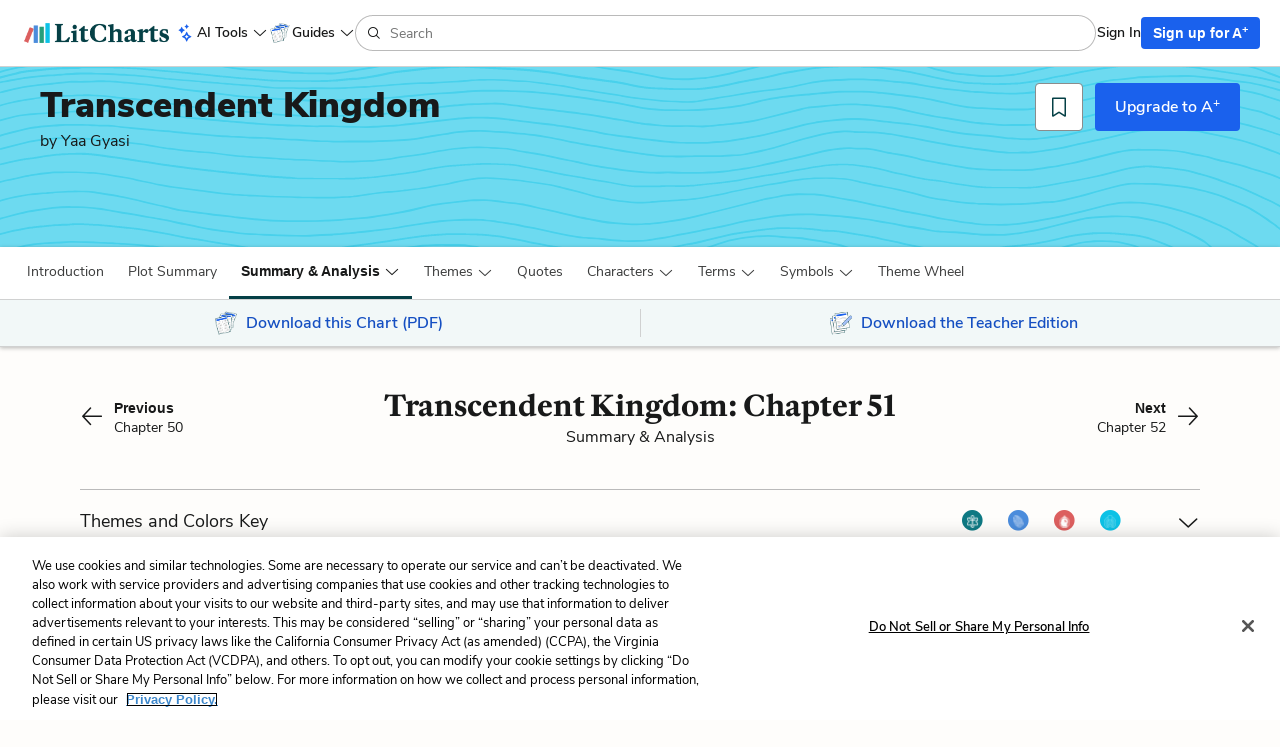

--- FILE ---
content_type: text/javascript
request_url: https://assets.litcharts.com/packs/js/application-f422bc72665bf6a16ef9.js
body_size: 3497
content:
(self.webpackChunklc3=self.webpackChunklc3||[]).push([[543],{77246:(e,s,a)=>{var o={"./ai_tools/AIForm":11883,"./ai_tools/AIForm.jsx":11883,"./ai_tools/AskLitchartsAI":93276,"./ai_tools/AskLitchartsAI.jsx":93276,"./ai_tools/ChatArea":10490,"./ai_tools/ChatArea.jsx":10490,"./ai_tools/ChatBubble":351,"./ai_tools/ChatBubble.jsx":351,"./ai_tools/DiscussionQuestions":30280,"./ai_tools/DiscussionQuestions.jsx":30280,"./ai_tools/EssayPrompts":3341,"./ai_tools/EssayPrompts.jsx":3341,"./ai_tools/InContentAIForm":87363,"./ai_tools/InContentAIForm.jsx":87363,"./ai_tools/InContentAskLitchartsAI":96628,"./ai_tools/InContentAskLitchartsAI.jsx":96628,"./ai_tools/InContentTools":39434,"./ai_tools/InContentTools.jsx":39434,"./ai_tools/InfoBanner":57677,"./ai_tools/InfoBanner.jsx":57677,"./ai_tools/QuizQuestions":69893,"./ai_tools/QuizQuestions.jsx":69893,"./ai_tools/constants":95447,"./ai_tools/constants/":95447,"./ai_tools/constants/index":95447,"./ai_tools/constants/index.js":95447,"./ai_tools/hooks/useChatMessages":16217,"./ai_tools/hooks/useChatMessages.jsx":16217,"./ai_tools/hooks/useDiscussionQuestionsFormPopulator":60374,"./ai_tools/hooks/useDiscussionQuestionsFormPopulator.jsx":60374,"./ai_tools/hooks/useFormDisableFields":60942,"./ai_tools/hooks/useFormDisableFields.jsx":60942,"./ai_tools/hooks/useFormText":15708,"./ai_tools/hooks/useFormText.jsx":15708,"./ai_tools/hooks/useSessionStorage":6908,"./ai_tools/hooks/useSessionStorage.jsx":6908,"./ai_tools/hooks/useWindowResizeAndFormCollapse":80203,"./ai_tools/hooks/useWindowResizeAndFormCollapse.jsx":80203,"./ai_tools/layout/AIToolsLayout":62633,"./ai_tools/layout/AIToolsLayout.jsx":62633,"./ai_tools/reducers/messagesReducer":52373,"./ai_tools/reducers/messagesReducer.jsx":52373,"./ai_tools/shared/AIForm/AIFormLayout":18380,"./ai_tools/shared/AIForm/AIFormLayout.jsx":18380,"./ai_tools/shared/AIForm/AIFormSubheading":28338,"./ai_tools/shared/AIForm/AIFormSubheading.jsx":28338,"./ai_tools/shared/AIForm/AIFormTitle":20054,"./ai_tools/shared/AIForm/AIFormTitle.jsx":20054,"./ai_tools/shared/AIForm/DisclaimerText":68830,"./ai_tools/shared/AIForm/DisclaimerText.jsx":68830,"./ai_tools/shared/AIForm/FreeTierModalLink":76393,"./ai_tools/shared/AIForm/FreeTierModalLink.jsx":76393,"./ai_tools/shared/AIForm/LockedInformationBanner":88726,"./ai_tools/shared/AIForm/LockedInformationBanner.jsx":88726,"./ai_tools/shared/ChatArea/CopyAndSaveReminder":18098,"./ai_tools/shared/ChatArea/CopyAndSaveReminder.jsx":18098,"./ai_tools/shared/ChatArea/FreeTierUpgradeMessage":92702,"./ai_tools/shared/ChatArea/FreeTierUpgradeMessage.jsx":92702,"./ai_tools/shared/ChatArea/InitialMessage":59668,"./ai_tools/shared/ChatArea/InitialMessage.jsx":59668,"./ai_tools/shared/ChatArea/InitialMessageBullets":83929,"./ai_tools/shared/ChatArea/InitialMessageBullets.jsx":83929,"./ai_tools/shared/ChatArea/InitialMessageDescription":61912,"./ai_tools/shared/ChatArea/InitialMessageDescription.jsx":61912,"./ai_tools/shared/ChatArea/InitialMessageExample":20083,"./ai_tools/shared/ChatArea/InitialMessageExample.jsx":20083,"./ai_tools/shared/InContent/InContentAIHeader":59801,"./ai_tools/shared/InContent/InContentAIHeader.jsx":59801,"./ai_tools/shared/InContent/InContentAskAiFormFields":11290,"./ai_tools/shared/InContent/InContentAskAiFormFields.jsx":11290,"./ai_tools/shared/InContent/InContentDiscussionQuestionFormFields":85513,"./ai_tools/shared/InContent/InContentDiscussionQuestionFormFields.jsx":85513,"./ai_tools/shared/InContent/InContentToolFormFields":32039,"./ai_tools/shared/InContent/InContentToolFormFields.jsx":32039,"./bookmarks/BookmarkButton":91390,"./bookmarks/BookmarkButton.jsx":91390,"./bookmarks/BookmarkList":67478,"./bookmarks/BookmarkList.jsx":67478,"./books/RelatedThemes":22858,"./books/RelatedThemes.jsx":22858,"./books/SummaryAnalysisAPlusDialog":33986,"./books/SummaryAnalysisAPlusDialog.jsx":33986,"./classroom_resources/PrintableResources":76164,"./classroom_resources/PrintableResources.jsx":76164,"./groups/info/FaqSection":44323,"./groups/info/FaqSection.jsx":44323,"./groups/info/GroupInfoPage":61112,"./groups/info/GroupInfoPage.jsx":61112,"./groups/info/GroupPlanCard":60814,"./groups/info/GroupPlanCard.jsx":60814,"./groups/info/GroupsInfoExpandableFaqRow":70698,"./groups/info/GroupsInfoExpandableFaqRow.jsx":70698,"./groups/info/GroupsInfoFaqRow":1198,"./groups/info/GroupsInfoFaqRow.jsx":1198,"./groups/info/RequestQuoteForm":97245,"./groups/info/RequestQuoteForm.jsx":97245,"./groups/info/RequestQuoteSection":26774,"./groups/info/RequestQuoteSection.jsx":26774,"./groups/info/TestimonialSection":50268,"./groups/info/TestimonialSection.jsx":50268,"./lit_devices/APlusDialog":18817,"./lit_devices/APlusDialog.jsx":18817,"./lit_devices/ChaptersRow":92126,"./lit_devices/ChaptersRow.jsx":92126,"./lit_devices/ChaptersView":15339,"./lit_devices/ChaptersView.jsx":15339,"./lit_devices/Content":22279,"./lit_devices/Content.jsx":22279,"./lit_devices/DevicesRow":4369,"./lit_devices/DevicesRow.jsx":4369,"./lit_devices/DevicesView":97822,"./lit_devices/DevicesView.jsx":97822,"./lit_devices/Filters":71345,"./lit_devices/Filters.jsx":71345,"./lit_devices/LandingPage":57004,"./lit_devices/LandingPage.jsx":57004,"./lit_devices/PageDescription":95893,"./lit_devices/PageDescription.jsx":95893,"./lit_devices/QueryParamsControls":5072,"./lit_devices/QueryParamsControls.jsx":5072,"./navigation/Menu":17174,"./navigation/Menu.jsx":17174,"./navigation/MenuItem":98103,"./navigation/MenuItem.jsx":98103,"./navigation/MenuParent":15070,"./navigation/MenuParent.jsx":15070,"./payments/AnnualUpgradeModalForm":9298,"./payments/AnnualUpgradeModalForm.jsx":9298,"./payments/FullPaymentForm":86813,"./payments/FullPaymentForm.jsx":86813,"./payments/FullUserForm":85630,"./payments/FullUserForm.jsx":85630,"./payments/GdprUserForm":94234,"./payments/GdprUserForm.jsx":94234,"./payments/PayAttemptPoller":22435,"./payments/PayAttemptPoller.js":22435,"./payments/PaymentError":81742,"./payments/PaymentError.jsx":81742,"./payments/PaypalButton":37727,"./payments/PaypalButton.jsx":37727,"./payments/PaypalReactivationForm":26986,"./payments/PaypalReactivationForm.jsx":26986,"./payments/PaypalUpgradeForm":10937,"./payments/PaypalUpgradeForm.jsx":10937,"./payments/PlanChooser":84836,"./payments/PlanChooser.jsx":84836,"./payments/PlanRadio":71354,"./payments/PlanRadio.jsx":71354,"./payments/RegistrationForm":55991,"./payments/RegistrationForm.jsx":55991,"./payments/SignUpPaymentForm":17776,"./payments/SignUpPaymentForm.jsx":17776,"./payments/StripeForm":65971,"./payments/StripeForm.jsx":65971,"./payments/StripePaymentElement":4787,"./payments/StripePaymentElement.jsx":4787,"./payments/StripeUpgradeForm":16143,"./payments/StripeUpgradeForm.jsx":16143,"./payments/TeacherUpgradeModalForm":79935,"./payments/TeacherUpgradeModalForm.jsx":79935,"./payments/UpdateCardForm":63749,"./payments/UpdateCardForm.jsx":63749,"./payments/UpgradeForm":12086,"./payments/UpgradeForm.jsx":12086,"./payments/UpgradePage":86949,"./payments/UpgradePage.jsx":86949,"./payments/UpgradePrice":1609,"./payments/UpgradePrice.jsx":1609,"./payments/__mocks__/FakeAnnualUpgradeModalForm":36789,"./payments/__mocks__/FakeAnnualUpgradeModalForm.jsx":36789,"./payments/__mocks__/FakePaypalReactivationForm":83461,"./payments/__mocks__/FakePaypalReactivationForm.jsx":83461,"./payments/__mocks__/FakeRegistrationForm":20112,"./payments/__mocks__/FakeRegistrationForm.jsx":20112,"./payments/__mocks__/FakeTeacherUpgradeModalForm":66514,"./payments/__mocks__/FakeTeacherUpgradeModalForm.jsx":66514,"./payments/__mocks__/FakeUpdateCardForm":64598,"./payments/__mocks__/FakeUpdateCardForm.jsx":64598,"./payments/__mocks__/FakeUpgradeForm":53423,"./payments/__mocks__/FakeUpgradeForm.jsx":53423,"./payments/__mocks__/PaypalButton":41687,"./payments/__mocks__/PaypalButton.jsx":41687,"./payments/__mocks__/StripePaymentElement":86459,"./payments/__mocks__/StripePaymentElement.jsx":86459,"./payments/fields/LcField":49473,"./payments/fields/LcField.jsx":49473,"./payments/fields/MaskedTextField":46478,"./payments/fields/MaskedTextField.jsx":46478,"./payments/fields/PasswordField":25121,"./payments/fields/PasswordField.jsx":25121,"./payments/fields/TextField":7223,"./payments/fields/TextField.jsx":7223,"./payments/hooks":85644,"./payments/hooks.js":85644,"./payments/propTypes":33966,"./payments/propTypes.js":33966,"./payments/requests":88484,"./payments/requests.js":88484,"./payments/util":90462,"./payments/util.js":90462,"./poetry/poems/show/AiToolToggle":31089,"./poetry/poems/show/AiToolToggle.jsx":31089,"./poetry/poems/show/ComponentItemSelect":43557,"./poetry/poems/show/ComponentItemSelect.jsx":43557,"./poetry/poems/show/UncachedAITool":95082,"./poetry/poems/show/UncachedAITool.jsx":95082,"./quizzes/QuizBanner":78343,"./quizzes/QuizBanner.jsx":78343,"./quizzes/QuizCard/QuizAnswerChoice":54916,"./quizzes/QuizCard/QuizAnswerChoice.jsx":54916,"./quizzes/QuizCard/QuizAnswerChoiceIcon":59803,"./quizzes/QuizCard/QuizAnswerChoiceIcon.jsx":59803,"./quizzes/QuizCard/QuizCard":78405,"./quizzes/QuizCard/QuizCard.jsx":78405,"./quizzes/QuizCard/QuizCardResult":6046,"./quizzes/QuizCard/QuizCardResult.jsx":6046,"./quizzes/QuizCard/QuizCardResultText":94903,"./quizzes/QuizCard/QuizCardResultText.jsx":94903,"./quizzes/QuizCard/ReviewButton":24948,"./quizzes/QuizCard/ReviewButton.jsx":24948,"./quizzes/QuizResult":62082,"./quizzes/QuizResult.jsx":62082,"./quizzes/QuizSubmission":6557,"./quizzes/QuizSubmission.jsx":6557,"./quizzes/ResultsPanel":56234,"./quizzes/ResultsPanel.jsx":56234,"./quizzes/constants":7949,"./quizzes/constants.js":7949,"./search":3583,"./search/":3583,"./search/AuthorEthnicityMultiSelect":48130,"./search/AuthorEthnicityMultiSelect.jsx":48130,"./search/AuthorGenderMultiSelect":56444,"./search/AuthorGenderMultiSelect.jsx":56444,"./search/AuthorNationalityMultiSelect":29809,"./search/AuthorNationalityMultiSelect.jsx":29809,"./search/GenreMultiSelect":93921,"./search/GenreMultiSelect.jsx":93921,"./search/GradeLevelRefinementList":94875,"./search/GradeLevelRefinementList.jsx":94875,"./search/GuideRefinementList":22814,"./search/GuideRefinementList.jsx":22814,"./search/LiteraryMovementRefinementList":99013,"./search/LiteraryMovementRefinementList.jsx":99013,"./search/LiteraryPeriodRefinementList":27681,"./search/LiteraryPeriodRefinementList.jsx":27681,"./search/TimePeriodRefinementList":28182,"./search/TimePeriodRefinementList.jsx":28182,"./search/TypeRefinementList":622,"./search/TypeRefinementList.jsx":622,"./search/base/CurrentRefinements":34016,"./search/base/CurrentRefinements.jsx":34016,"./search/base/Flyout":11178,"./search/base/Flyout.jsx":11178,"./search/base/HierarchicalRefinementList":71135,"./search/base/HierarchicalRefinementList.jsx":71135,"./search/base/HierarchicalRefinementListElement":32119,"./search/base/HierarchicalRefinementListElement.jsx":32119,"./search/base/Hit":43680,"./search/base/Hit.jsx":43680,"./search/base/Hits":25463,"./search/base/Hits.jsx":25463,"./search/base/MultiSelectRefinementList":48123,"./search/base/MultiSelectRefinementList.jsx":48123,"./search/base/NoResults":54265,"./search/base/NoResults.jsx":54265,"./search/base/RefineElement":42718,"./search/base/RefineElement.jsx":42718,"./search/base/RefinementList":15152,"./search/base/RefinementList.jsx":15152,"./search/context/FilterPromoContext":61495,"./search/context/FilterPromoContext.js":61495,"./search/index":3583,"./search/index.js":3583,"./search/references/authorCategories":35151,"./search/references/authorCategories.js":35151,"./search/references/flyoutReference":84114,"./search/references/flyoutReference.js":84114,"./search/references/genreCategories":82625,"./search/references/genreCategories.js":82625,"./search/references/gradeLevelCategories":26436,"./search/references/gradeLevelCategories.js":26436,"./search/references/guideCategories":90386,"./search/references/guideCategories.js":90386,"./search/references/literaryMovementCategories":70453,"./search/references/literaryMovementCategories.js":70453,"./search/references/literaryPeriodCategories":97261,"./search/references/literaryPeriodCategories.js":97261,"./search/references/promoAttributeReference":82020,"./search/references/promoAttributeReference.js":82020,"./search/references/timePeriodCategories":30076,"./search/references/timePeriodCategories.js":30076,"./search/references/typeCategories":91996,"./search/references/typeCategories.js":91996,"./sell/AccessBenefits":5571,"./sell/AccessBenefits.jsx":5571,"./sell/AnalysisBannerImage":53546,"./sell/AnalysisBannerImage.jsx":53546,"./sell/LiteraryDeviceBannerImage":64066,"./sell/LiteraryDeviceBannerImage.jsx":64066,"./sell/PlanCardBenefitsButton":4102,"./sell/PlanCardBenefitsButton.jsx":4102,"./sell/PoetryBannerImage":25013,"./sell/PoetryBannerImage.jsx":25013,"./sell/QuoteExplanationBannerImage":32083,"./sell/QuoteExplanationBannerImage.jsx":32083,"./sell/SellPlanPageCardContainer":73910,"./sell/SellPlanPageCardContainer.jsx":73910,"./sell/SubscriptionRadio":45013,"./sell/SubscriptionRadio.jsx":45013,"./sell/TermsCheckbox":74479,"./sell/TermsCheckbox.jsx":74479,"./sell/VariantCountrySelect":92434,"./sell/VariantCountrySelect.jsx":92434,"./sell/constants":20477,"./sell/constants/":20477,"./sell/constants/index":20477,"./sell/constants/index.js":20477,"./sell/hooks/useWindowSize":51162,"./sell/hooks/useWindowSize.jsx":51162,"./shared/AIToolsPopover":65146,"./shared/AIToolsPopover.jsx":65146,"./shared/AlphabeticalFilterSelect":49716,"./shared/AlphabeticalFilterSelect.jsx":49716,"./shared/AppBanner":44085,"./shared/AppBanner.jsx":44085,"./shared/AskAIPopover":10244,"./shared/AskAIPopover.jsx":10244,"./shared/AutocompleteInput":1310,"./shared/AutocompleteInput.jsx":1310,"./shared/Avatar":65227,"./shared/Avatar.jsx":65227,"./shared/Banner":70758,"./shared/Banner.jsx":70758,"./shared/BeforeYouBeginModal":61914,"./shared/BeforeYouBeginModal.jsx":61914,"./shared/BirthdayInput":68199,"./shared/BirthdayInput.jsx":68199,"./shared/BookmarksFeaturePopover":56300,"./shared/BookmarksFeaturePopover.jsx":56300,"./shared/BookmarksPopover":78474,"./shared/BookmarksPopover.jsx":78474,"./shared/Checkbox":47635,"./shared/Checkbox.jsx":47635,"./shared/CiteThisPage":28016,"./shared/CiteThisPage.jsx":28016,"./shared/CiteThisQuoteBtn":11841,"./shared/CiteThisQuoteBtn.jsx":11841,"./shared/CiteThisQuoteModal":6210,"./shared/CiteThisQuoteModal.jsx":6210,"./shared/ControlledCheckbox":10013,"./shared/ControlledCheckbox.jsx":10013,"./shared/DarkPopover":85752,"./shared/DarkPopover.jsx":85752,"./shared/DownloadFunnelBanner":78530,"./shared/DownloadFunnelBanner.jsx":78530,"./shared/Expandable":65888,"./shared/Expandable.jsx":65888,"./shared/FacebookLoginButton":28513,"./shared/FacebookLoginButton.jsx":28513,"./shared/GoogleAuthButton":23307,"./shared/GoogleAuthButton.jsx":23307,"./shared/GoogleOneTap":75118,"./shared/GoogleOneTap.jsx":75118,"./shared/GuideList":69310,"./shared/GuideList.jsx":69310,"./shared/GuideList/GuideListAlphabeticalFilterControl":96044,"./shared/GuideList/GuideListAlphabeticalFilterControl.jsx":96044,"./shared/GuideList/GuideListSortControl":70288,"./shared/GuideList/GuideListSortControl.jsx":70288,"./shared/GuideList/GuideListViewControl":25261,"./shared/GuideList/GuideListViewControl.jsx":25261,"./shared/HighlightsAndNotesPopover":99282,"./shared/HighlightsAndNotesPopover.jsx":99282,"./shared/Icon":62803,"./shared/Icon.jsx":62803,"./shared/IconButton":20859,"./shared/IconButton.jsx":20859,"./shared/InContentAIToolsPopover":94976,"./shared/InContentAIToolsPopover.jsx":94976,"./shared/Input":38386,"./shared/Input.jsx":38386,"./shared/InputErrorMessage":5893,"./shared/InputErrorMessage.jsx":5893,"./shared/InputInfoMessage":16625,"./shared/InputInfoMessage.jsx":16625,"./shared/InputTextCounter":75907,"./shared/InputTextCounter.jsx":75907,"./shared/Label":35268,"./shared/Label.jsx":35268,"./shared/LabelContainer":61799,"./shared/LabelContainer.jsx":61799,"./shared/LitCard":30471,"./shared/LitCard.jsx":30471,"./shared/Loader":3009,"./shared/Loader.jsx":3009,"./shared/LoadingPill":57075,"./shared/LoadingPill.jsx":57075,"./shared/LocalTag":18619,"./shared/LocalTag.jsx":18619,"./shared/Modal":29589,"./shared/Modal.jsx":29589,"./shared/MultiSelect":52093,"./shared/MultiSelect.jsx":52093,"./shared/PlanPageHeader":51919,"./shared/PlanPageHeader.jsx":51919,"./shared/PlanToggle":71465,"./shared/PlanToggle.jsx":71465,"./shared/Popover":33245,"./shared/Popover.jsx":33245,"./shared/Radio":96199,"./shared/Radio.jsx":96199,"./shared/ReactSelectOption":59476,"./shared/ReactSelectOption.jsx":59476,"./shared/RecentlyAddedGuides":41279,"./shared/RecentlyAddedGuides.jsx":41279,"./shared/RegistrationModal":7560,"./shared/RegistrationModal.jsx":7560,"./shared/RequestContentModal":54027,"./shared/RequestContentModal.jsx":54027,"./shared/RequiredText":62590,"./shared/RequiredText.jsx":62590,"./shared/ResponsiveSelect":11970,"./shared/ResponsiveSelect.jsx":11970,"./shared/SSRDemo":52771,"./shared/SSRDemo.jsx":52771,"./shared/Select":71500,"./shared/Select.jsx":71500,"./shared/SellPlanCard":19623,"./shared/SellPlanCard.jsx":19623,"./shared/SessionTimeoutModal":42202,"./shared/SessionTimeoutModal.jsx":42202,"./shared/SignUpModal":26037,"./shared/SignUpModal.jsx":26037,"./shared/SignUpWithModal":88509,"./shared/SignUpWithModal.jsx":88509,"./shared/Tabs":60724,"./shared/Tabs.jsx":60724,"./shared/TextToggle":68801,"./shared/TextToggle.jsx":68801,"./shared/Toaster":3534,"./shared/Toaster.jsx":3534,"./shared/Toggle":54624,"./shared/Toggle.jsx":54624,"./shared/UnsubscribeModal":61734,"./shared/UnsubscribeModal.jsx":61734,"./shared/WriterBio":87811,"./shared/WriterBio.jsx":87811,"./shared/demo/ChatAreaDemo":53610,"./shared/demo/ChatAreaDemo.jsx":53610,"./shared/demo/InContentAIHeaderDemo":19484,"./shared/demo/InContentAIHeaderDemo.jsx":19484,"./shared/demo/InputTextCounterDemo":54304,"./shared/demo/InputTextCounterDemo.jsx":54304,"./shared/demo/PaymentFormDemo":14081,"./shared/demo/PaymentFormDemo.jsx":14081,"./shared/demo/ToastDemo":1616,"./shared/demo/ToastDemo.jsx":1616,"./shared/demo/ToggleDemo":56407,"./shared/demo/ToggleDemo.jsx":56407,"./shared/dialogs/APlusDialog":84257,"./shared/dialogs/APlusDialog.jsx":84257,"./shared/dialogs/CookieOptIn":92448,"./shared/dialogs/CookieOptIn.jsx":92448,"./shared/dialogs/MiniAPlus":12454,"./shared/dialogs/MiniAPlus.jsx":12454,"./shared/helpers/keyPressHelpers":67075,"./shared/helpers/keyPressHelpers.js":67075,"./shared/hooks/useClickOutsideElement":23135,"./shared/hooks/useClickOutsideElement.jsx":23135,"./shared/hooks/useDetectVisibility":11943,"./shared/hooks/useDetectVisibility.jsx":11943,"./shared/loading/Ellipses":28686,"./shared/loading/Ellipses.jsx":28686,"./users/downloads/UserDownloadsSortControl":90398,"./users/downloads/UserDownloadsSortControl.jsx":90398,"./users/highlights/UserHighlightsFilterControl":87634,"./users/highlights/UserHighlightsFilterControl.jsx":87634,"./views/static/GdprRequestForm":81182,"./views/static/GdprRequestForm.jsx":81182};function r(e){var s=t(e);return a(s)}function t(e){if(!a.o(o,e)){var s=new Error("Cannot find module '"+e+"'");throw s.code="MODULE_NOT_FOUND",s}return o[e]}r.keys=function(){return Object.keys(o)},r.resolve=t,e.exports=r,r.id=77246},72934:(e,s,a)=>{"use strict";var o=a(54521),r=a(14742);(0,o.C)({components:a(77246),initializers:r.A})}},e=>{e.O(0,[755,334,343,410,443,719,147,686,320,830,807,872],(()=>{return s=72934,e(e.s=s);var s}));e.O()}]);
//# sourceMappingURL=application-f422bc72665bf6a16ef9.js.map